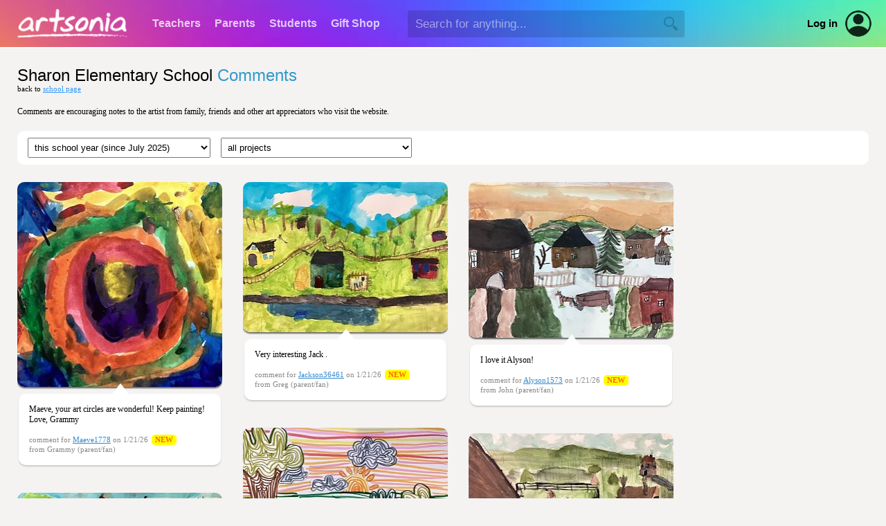

--- FILE ---
content_type: text/html; Charset=UTF-8
request_url: https://www.artsonia.com/schools/comments.asp?id=87218
body_size: 12057
content:


<html>

<head>

	<title>Artsonia - Sharon Elementary School - Comments</title>
	
	<meta name="keywords" content="student, kid, art, museum, gallery, portfolio, artist, children, teacher, education, school, project, idea, art contest, lesson plan, artwork, child, painting, elementary, middle, high">
	<meta name="description" content="Artsonia is a gallery of student art portfolios where young artists (grades PK-12) display their art worldwide. We have a vibrant community of art teachers who also share their ideas and lesson plans.">
	
	<meta http-equiv="Content-Type" content="text/html; charset=iso-8859-1">

	
	<link rel="stylesheet" type="text/css" href="/shared/styles/main.css?v=20251130">
	
	
	<link rel="stylesheet" type="text/css" href="/shared/lib/load-awesome-1.1.0/css/ball-clip-rotate.min.css" />
	<link rel="stylesheet" type="text/css" href="/shared/styles/loaders.css" />
	
	
	
		<link type="text/css" href="/shared/jquery/jquery-ui-1.14.1/jquery-ui.min.css" rel="Stylesheet" />
		<script type="text/javascript" src="/shared/jquery/jquery-3.7.1.js"></script>
		<script type="text/javascript" src="/shared/jquery/jquery-ui-1.14.1/jquery-ui.min.js"></script>
		<script type="text/javascript" src="/shared/jquery/jquery.timers-1.2.js"></script>
		<script type="text/javascript" src="/shared/jquery/jquery.ui.touch-punch.min.js"></script>
		<script type="text/javascript" src="/shared/jquery/jquery.blockUI.js"></script>
		<script type="text/javascript" src="/shared/jquery/js.cookie.min.js"></script>
		<script type="text/javascript" src="/shared/jquery/artsonia.js?v=20240726b"></script>

		<script src="/shared/lib/sweetalert/sweetalert.min.js"></script>
		<link rel="stylesheet" type="text/css" href="/shared/lib/sweetalert/sweetalert.css">		

		
	<meta name="viewport" content="width=device-width, initial-scale=1, user-scalable=no"> 
	
	
	<script type="text/javascript">
	
		window.onerror = function (msg, url, line, col, error) {
		 
			let container = document.getElementById("ScriptError");
			if ( container ) {
				container.style.display = "";
				let output = document.getElementById("ScriptErrorDetails");
				if ( output ) {
					output.innerHTML = msg + "<br>";
					output.innerHTML += url + "<br>";
					output.innerHTML += "Line " + line + ", Col " + col + "<br>";
					output.innerHTML += error.message + "<br>";
					output.innerHTML += error.stack;
				}
			}
			
			try {
				var errorData = {
					errorMsg: msg,
					errorUrl : url,
					errorLocation: "line " + line + ", col " + col,
					errorObjMessage: error.message,
					errorObjStack: error.stack,
					url: document.location.href,
					sessionID: "AD7B64BE1DF24AE0A895AC3242F6A2F1",
					psessionID: "FACBAD56D1B94DC3877CDD2CABB0542D",
					authToken: "",
					authUserID: "",
					authUserType: "",
					cartID: ""
				};
				$.post("/shared/httperrors/client.asp", errorData); // , function(result) { });
			}
			catch(err) {
			}
			
			return false;
		}	
		
		$(function() {
		
			$(document).on("change", "select.hasPlaceholder", function() { updateSelect($(this)); });
			var $selects = $("select.hasPlaceholder");
			$selects.each(function() { updateSelect($(this)); });
			/*
			const observer = new MutationObserver( () => { $selects.trigger("mutated") });
			observer.observe($selects[1], { childList: true });
			$selects.on("mutated", (e) => { console.log("mutated"); updateSelect($(this)); });
			*/
			function updateSelect($select) {
				var val = $select.val();
				$select.css("color", val == "" || val == null ? "#ccc" : "inherit");
			}
			
			function scrubEmoji(str) {
				var result = str;
				if ( str !== undefined && str !== null ) {
					const emojiRegex = /[\u{1F600}-\u{1F64F}|\u{1F300}-\u{1F5FF}|\u{1F680}-\u{1F6FF}|\u{2600}-\u{26FF}|\u{2700}-\u{27BF}|\u{1F900}-\u{1F9FF}|\u{1F1E6}-\u{1F1FF}]/gu;
					result = result.replace(emojiRegex, "");
				}
				return result;
			}
			
			$("textarea, input[type='text']").keyup(checkEmoji).change(checkEmoji);
			
			function checkEmoji(e) {
				var $obj = $(e.target);
				var text = $obj.val();
				text2 = scrubEmoji(text);
				if ( text !== text2 ) {
					text2 = text2.replace(/  +/g, ' ');
					$obj.val(text2);
					$("<div class='emoji-warning' style='background:#f00;color:#fff;padding:5px 10px;font-family:arial;font-size:12px;font-weight:bold;border-radius:3px;margin-top:5px;position:absolute;'>Emoji are not allowed</div>")
						.insertAfter($obj)
						.delay(1000).fadeOut(1000, function() {
							$(this).remove();
						});
				}
			}
			
		});

	</script>
	
	

	<script src="/shared/lib/masonry/masonry.pkgd.min.js"></script>
	
	<style>
	
		#page { background: #eee; }

		.grid-sizer,
		.grid-item {		
			width: 296px;
			}
		
		.gutter-sizer { width: 30px; }
		
		.comment-bubble {
			position:relative;
			margin:10px 2px;
			padding:15px;
			background:#fff;
			border-radius:10px;
			box-shadow:0px 2px 2px #ccc;
		}
		
		.comment-bubble:after {
			content:"";
			position:absolute;
			border-style:solid;
			top:-15px; /* value = - border-top-width - border-bottom-width */
			right:133px; 
			bottom:auto;
			left:auto;
			border-width:0 12px 15px; /* vary these values to change the angle of the vertex */
			border-color:#fff transparent;
			display:block;
			width:0;		
		}
		
		
	</style>

	<script language="javascript">

		$(function() {
		
			var isiPad = navigator.userAgent.match(/iPad/i) != null;
		
			var _unitsPerLoad = 20;
			var _more = false;
		
			var $grid = $('.grid').masonry({
				itemSelector: '.grid-item',
				columnWidth: '.grid-sizer',
				gutter: '.gutter-sizer',
				percentPosition: true
			});

			$("#FilterSchoolYear").change(function() {
				$("#FilterProjectID").val("");
				onUpdateFilters();
			});
			
			$("#FilterProjectID").change(function() {
				onUpdateFilters();
			});

			$("#BtnResetFilters").click(function() {
				$("#FilterSchoolYear").val("2025");
				$("#FilterProjectID").val("");
				onUpdateFilters();
			});

			function onUpdateFilters() {
				var year = $("#FilterSchoolYear").val();
				var project = $("#FilterProjectID").val();
				var url = "comments.asp?id=87218";
				if ( year != "" ) url += "&year=" + year;
				if ( project != "" ) url += "&project=" + project;
				window.location = url;
			};
			
			/*
			$(document).on("mouseenter", ".grid-item", function() {
				var commentID = $(this).attr("arts-comment-id");
				var artID = $(this).attr("arts-id");
				$("#Overlay_"+commentID).show();
				$("#Actions_"+commentID).show();
			});
		
			$(document).on("mouseleave", ".grid-item", function() {
				var commentID = $(this).attr("arts-comment-id");
				var artID = $(this).attr("arts-id");
				$("#Overlay_"+commentID).hide();
				$("#OverlayFull_"+commentID).hide();
				$("#Actions_"+commentID).hide();
				$("#BtnComment_"+commentID).css("opacity",1.0).css("cursor","pointer");
				$("#BtnZoom_"+commentID).css("opacity",1.0).css("cursor","pointer");
				$("#MoreOptions_"+commentID).hide();
				_more = false;
			});
			*/
			
			$(document).on("click", "div[id^='BtnComment_']", function() {
				if ( _more ) return;
				var artID = $(this).attr("arts-id");
				location.href = '/museum/comments/comment.asp?art=' + artID;
			});
			
			$(document).on("click", "div[id^='BtnZoom_']", function() {
				if ( _more ) return;
				var artID = $(this).attr("arts-id");
				location.href = '/museum/art.asp?id=' + artID;
			});
			
			$(document).on("click", "div[id^='BtnMore_']", function() {
				var commentID = $(this).attr("id").split("_")[1];
				var artID = $(this).attr("arts-id");
				if ( _more ) {
					$("#Overlay_"+commentID).show();
					$("#BtnComment_"+commentID).css("opacity",1.0).css("cursor","pointer");
					$("#BtnZoom_"+commentID).css("opacity",1.0).css("cursor","pointer");
					$("#OverlayFull_"+commentID).hide();
					$("#MoreOptions_"+commentID).hide();
					_more = false;
					return;
				}
				_more = true;
				$("#Overlay_"+commentID).hide();
				$("#OverlayFull_"+commentID).show();
				$("#MoreOptions_"+commentID).show();
				$("#BtnComment_"+commentID).css("opacity",0.25).css("cursor","default");
				$("#BtnZoom_"+commentID).css("opacity",0.25).css("cursor","default");
			});
				
			var $win = $(window);
			var checkScroll = false;
			$win.scroll(function() {
				if ( !checkScroll ) return;
				var $elem = $("#LoadBar");
				var docViewTop = $win.scrollTop();
				var docViewBottom = docViewTop + $win.height();
				var elemTop = $elem.offset().top;
				var elemBottom = elemTop + $elem.height();
				if ( (elemTop >= docViewTop) && (elemTop <= docViewBottom) ) {
					checkScroll = false;
					loadMore(_unitsPerLoad);
				}
			});
			
			$("#BtnLoadMore").click(function() {
				loadMore(_unitsPerLoad);
			});

			var _countOnScreen = 0;
			
			function loadMore(count) {
			
				$("#BtnLoadMore").hide();
				$("#LoadSpinner").show();

				console.log("Action=GetComments&SchoolID=87218&Year=2025&ProjectID=&StartAt=" + _countOnScreen.toString() + "&Count=" + count.toString());

				$.ajax({
					type: "POST",
					url: "/schools/comments.ajax.asp",
					data: "Action=GetComments&SchoolID=87218&Year=2025&ProjectID=&StartAt=" + _countOnScreen.toString() + "&Count=" + count.toString(),
					success: function(xml, status, xhr) {
						var resultType = $(xml).find("result").attr("type");
						var result = $(xml).find("result").text();
						if ( resultType != "success" ) {
							$("#LoadSpinner").hide();
							$("#LoadError").html("Unable to load images" + (result != "" ? " ("+result+")" : ""));
							$("#LoadError").show();
						}
						else {
							$("#TheGrid").show();
							
							var total = $(xml).find("comments").attr("total");
							var totalViewable = $(xml).find("comments").attr("total_viewable");
							var totalPrivate = $(xml).find("comments").attr("total_private");
							var totalHidden = total - totalViewable;
							
							if ( totalPrivate > 0 && !$("#PrivateAccessNote").is(":visible")) {
								$("#PrivateAccessNoteSome").toggle(totalHidden > 0);
								$("#PrivateAccessNote").show();
							}

							$(xml).find("comment").each(function() {
							
								_countOnScreen++;
								
								var commentid = $(this).attr("id");
								var artid = $(this).find("art").attr("id");
								var isPublic = ($(this).attr("public") == "Y");
								var w = parseInt($(this).find("art").find("imagewidth").text());
								var h = parseInt($(this).find("art").find("imageheight").text());
								var artistid = $(this).find("artist").attr("id");
								var screenname = $(this).find("artist").find("screenname").text();
								var projectid = $(this).find("project").attr("id");
								var projectname = $(this).find("project").find("projectname").text();
								var commentDate = $(this).find("date").text();
								var commentIsNew = ($(this).find("date").attr("new") == "y");
								var comment = $(this).find("text").text();
								var commenter = $(this).find("commenter").text();
								var isVideo = ($(this).find("art").attr("video")=="Y");
								var isTranscoding = ($(this).find("art").attr("transcoding")=="Y");
								var isTranscodingError = ($(this).find("art").attr("error")=="Y");

								var preview = "";
								var cw, ch, cdx=0, offset=0;
								if ( isVideo && w==0 && h==0 ) {
									w=296;
									h=296;
									cw=296;
									ch=296;
									var iconWidth=Math.round(cw*0.6);
									var iconHeight=Math.round(ch*0.6);
									preview = "<div class='genthumb-nopreview grid-item-art' style='background:#f8f8f8;display:absolute;z-index:1;border-radius:15px;width:" +cw.toString() + "px;height:" +ch.toString() + "px;text-align:center;'>";
									preview += "<img src='/images/video-nopreview.png' width='" + iconWidth.toString() + "' height='" + iconHeight.toString() + "' style='opacity:0.1;margin-top:" + Math.round((ch-iconHeight)*0.5) + "px;'>";
									preview += "</div>";
								}
								else {
									var scalew = 296 / w;
									var scaleh = 400 / h;
									var scale = scalew < scaleh ? scalew : scaleh;
									w = Math.round(w * scale);
									h = Math.round(h * scale);
									cw = w;
									ch = h;
									cdx = (296-w)*0.5;
									preview = "<img src='https://images.artsonia.com/art/"+artid+".jpg?maxwidth="+w.toString() + "&maxheight=" + h.toString() + "' width='"+w.toString()+"' height='"+h.toString()+"' border='0' class='grid-item-art'>";
								}
								var htm = "<div style='display:inline-block;width:" + w.toString() + "px;height:" + h.toString() + "px;' class='genthumb' data-artid='" + artid + "'>";
								if ( isVideo ) {
									var wIcon = Math.round(296*0.2);
									var fontSize = Math.round(wIcon*0.3);
									if ( isTranscodingError ) {
										htm += "<div style='position:absolute;z-index:2;margin-left:"+Math.round(0.5*(w-wIcon))+"px;margin-top:"+Math.round(0.5*(h-wIcon))+"px;text-align:center;color:#f00;font-weight:bold;font-size:"+fontSize+"px;filter: drop-shadow(0px 0px 5px #fff);'><img src='/images/video-warning.png' width='"+wIcon+"' height='"+wIcon+"'><br>error</div>"
									}
									else if ( isTranscoding ) {
										htm += "<div style='position:absolute;z-index:2;margin-left:"+Math.round(0.5*(w-wIcon))+"px;margin-top:"+Math.round(0.5*(h-wIcon))+"px;width:"+wIcon+"px;height:"+wIcon+"px;'><div class='loader' style='width:"+wIcon+"px;height:"+wIcon+"px;'></div></div>";
										//htm += "<div class='la-ball-clip-rotate la-dark' style='position:absolute;z-index:2;margin-left:" + Math.round(0.5*(w-wIcon)) + "px;margin-top:" + Math.round(0.5*(h-wIcon)) + "px;'><div></div></div>";
									}
									else {
										htm += "<div style='position:absolute;z-index:2;margin-left:" + Math.round(0.5*(w-wIcon)) + "px;margin-top:" + Math.round(0.5*(h-wIcon)) + "px;'><img src='/images/video-play-btn-lg.png' width='" + wIcon + "' height='" + wIcon + "'></div>";
									}
								}
								htm += preview + "</div>";
								
								// updated 2017-03-07 to never crop image even on maximum height of item container
								/*
								var scalew = 296 / w;
								var scaleh = 400 / h;
								var scale = scalew < scaleh ? scalew : scaleh;
								w = Math.round(w * scale);
								h = Math.round(h * scale);
								var cw = w, ch = h;
								var cdx = (296-w)*0.5;
								var offset = 0;
								*/
								
								var item = "";
								item += "<div class='grid-item' style='background:none;box-shadow:none;' arts-id='" + artid + "' arts-comment-id='" + commentid + "'>";

								/*
								item += "<div id='Actions_"+commentid+"' style='width:"+(cw-20)+"px;position:absolute;z-index:5;margin-top:10px;margin-left:10px;display:none;'>";
								item += "<div id='BtnComment_"+commentid+"' class='button2' arts-id='"+artid+"'>";
								item += "<img src='/museum/images/comment2.png' width='24' height='24' border='0'>";
								item += "</div>";
								item += "<div id='BtnMore_"+commentid+"' class='button2' arts-id='"+artid+"' style='margin-left:10px;'>";
								item += "<img src='/museum/images/three-dots-menu.png' width='24' height='24' border='0'>";
								item += "</div>";
								item += "<div id='BtnZoom_"+commentid+"' class='button2' arts-id='"+artid+"' style='float:right;margin-left:10px;'>";
								item += "<img src='/museum/images/zoom-in.png' width='24' height='24' border='0'>";
								item += "</div>";
								item += "</div>";

								item += "<div class='grid-item-art-overlay' id='Overlay_"+commentid+"' style='display:none;z-index:2;position:absolute;width:"+cw+"px;border-radius:10px 10px 0 0;overflow:hidden;'>&nbsp;</div>";
								item += "<div class='grid-item-art-overlay-full' id='OverlayFull_"+commentid+"' style='display:none;z-index:2;position:absolute;width:"+cw+"px;height:"+ch+"px;border-radius:10px 10px 0 0;overflow:hidden;'>&nbsp;</div>";
								
								item += "<div id='MoreOptions_"+commentid+"' style='display:none;z-index:4;position:absolute;margin-top:65px;color:#fff;width:"+(cw-30)+"px;margin-left:15px;' class='textNormal'>";
								item += "<div><b>See more artwork from:</b></div>";
								item += "<div style='margin-top:15px;'><span style='color:#ccc;'>Artist:</span> <a href='/artists/portfolio.asp?id="+artistid+"'><font color='#ffffff'>"+screenname+"</font></a></div>";
								if ( typeof(projectid) != "undefined" ) {
									item += "<div style='margin-top:12px;'><span style='color:#ccc;'>Project:</span> <a href='/museum/gallery.asp?project="+projectid+"'><font color='#ffffff'>"+projectname+"</font></a></div>";
								}
								item += "<div style='margin-top:12px;'><span style='color:#ccc;'>School:</span> <a href='/schools/school.asp?id=87218'><font color='#ffffff'>Sharon Elementary School</font></a></div>";
								item += "</div>";
								*/
								
								item += "<div style='z-index:1;width:"+cw+"px;height:"+ch+"px;margin-left:"+cdx+"px;border-radius:10px;overflow:hidden;box-shadow:0px 2px 2px #666;'>";
								item += "<div style='margin-top:"+offset+"px;'>";
								item += "<a href='/museum/art.asp?id="+artid+"'>";
								//item += "<img src='https://images.artsonia.com/art/medium/"+artid+".jpg' width='"+w.toString()+"' height='"+h.toString()+"' border='0' class='grid-item-art'>";
								item += htm;
								item += "</a>";
								item += "</div>";
								item += "</div>";
								
								item += "<div class='comment-bubble'>";
								
								item += "<div class='textNormal' style='width:256px;max-height:200px;overflow:hidden;text-overflow:clip ellipsis;'>";
								item += comment;
								item += "</div>";
								
								item += "<div style='margin-top:15px;color:#888;line-height:1.35em;' class='textLabel'>";
								item += "comment";
								if ( artistid != "" ) {
									item += " for <a href='/artists/portfolio.asp?id="+artistid+"' style='color:#38c;'>" + screenname + "</a>";
								}
								item += " on " + commentDate;
								if ( commentIsNew ) {
									item += "<span style='background:#ff0;padding:2px 5px;color:#f60;margin-right:0px;margin-left:5px;font-weight:bold;border-radius:5px;'>NEW</span>";
								}
								if ( commenter != "" ) {
									item += "<br />from " + commenter;
								}
								item += "</div>";
			
								if ( !isPublic ) {
									item += "<div style='text-align:center;margin-top:5px;'><div class='textLabel private-art' style='padding:5px 10px 0;color:#d00;display:inline-block;cursor:pointer;'>";
									item += "<img src='/images/icons/lock-tiny-red.png' width='16' height='16' align='absmiddle'>";
									item += " private artwork";
									item += "</div></div>";
									//item += "<div style='margin-top:15px;color:#888;' class='textLabel'>";
									//item += "<span style='background:#ff9;padding:2px;color:#000;margin-right:0px;margin-left:-2px;font-weight:bold;'>hidden art/comment</span> ";
									//item += "</div>";
								}
			
								item += "</div>";

								item += "</div>";
								
								var $item = $(item);
								
								$grid.append($item).masonry("appended", $item);
								
							});
							
							var more = $(xml).find("comments").attr("more") == "y";
							if ( more ) {
								$("#LoadSpinner").hide();
								$("#BtnLoadMore").show();
								checkScroll = true;
							}
							else {
								$("#LoadBar").hide();
								if ( totalHidden > 0 ) {
									item = "";
									item += "<div class='grid-item' style='background:#ffe;width:100%;'>";
									item += "<div class='textNormal' style='color:#666;font-family:arial;font-size:12pt;padding:15px;text-align:left;'><b>";
									item += totalHidden + (totalHidden < total ? " additional" : "") + " artwork/comment" + (totalHidden > 1 ? "s" : "") + " not shown</b>";
									item += " - marked as private or waiting on parent permission";
									item += "</div></div>";
									$item = $(item);
									$grid.append($item).masonry("appended", $item);
								}
							}
							
							if (_countOnScreen==0 && total == 0) {
								$("#LoadBar").hide();
								$("#PanelEmptySet").show();
								$("#TheGrid").hide();
							}
							
						}
					},
					error: function(xhr, status, error) {
						$("#LoadSpinner").hide();
						$("#LoadError").html("Unable to load images");
						$("#LoadError").show();
					}
				});			
			
			}

			$(document).on("click", ".private-art", function() {
				swal("", "Private artwork is only visible to this artist's teachers, registered parents and approved fans while they are logged into their accounts.", "info");
			});

			// initialize the first set
			loadMore(_unitsPerLoad);
		});
	
	</script>

</head>

<body>



	<div id="HeaderWrapper">

		

		<a name="top"></a>

		

		<div id="header" class="header-standard header-xmas">

			

			<div class="show-for-large-flex" style="height:68px;display:flex;align-items:center;justify-content:flex-start;">
			
				<div style="min-width:210px;align-items:center;justify-content:center;display:flex;">
					<a href="/"><img src="/emails/system/templates/images/header-logo.png" width="160" height="42" border="0"></a>
				</div>
			
				<div class="headerTab "><a href="/teachers/">Teachers</a></div>
				<div class="headerTab "><a href="/parents/">Parents</a></div>
				<div class="headerTab "><a href="/class/">Students</a></div>
				<div class="headerTab "><a href="/gifts/">Gift&nbsp;Shop</a></div>
				
				
				<div id="HeaderSearchContainer" style="margin-left:30px;flex-grow:1;display:flex;align-items:center;">
					<input type="text" id="HeaderSearchText" value="" autocomplete="off" autocorrect="off" autocapitalize="off" spellcheck="false" placeholder="Search for anything..." size="40" maxlength="100" class="inputField" style="border:1px rgba(0,0,0,0) solid;background:rgba(0,0,0,0.15);width:100%;min-width:250px;max-width:400px;height:2.25em;color:#fff;" onkeydown="if (event.keyCode == 13) headerSearch('HeaderSearchText');">
					<img id="HeaderSearchBtn" src="/images/nav/search_magnify_tool.png" border="0" width="20" height="20" style="display:absolute;margin-left:-30px;filter:brightness(0);opacity:0.2;cursor:pointer;">
				</div>
				<div id="HeaderAltSearchToggle" style="display:none;flex-grow:1;margin-left:25px;align-items:center;">
					<img id="HeaderAltSearchToggleBtn" src="/images/nav/search_magnify_tool.png" border="0" width="20" height="20" style="filter:brightness(2);opacity:0.75;cursor:pointer;"  onclick="headerShowSmallSearch()">
				</div>
				
				<a class="hoverLink" style="margin-left:20px;color:#000;font-weight:bold;font-size:11pt;" href="/login.asp">Log in</a>
				<a style="margin-left:10px;margin-right:20px;" href="/login.asp"><div style='position:relative;width:40px;height:40px;border-radius:100%;background:transparent;overflow:hidden;opacity:0.85;'><img src='/images/icons/account.png' border='0' & width='40' height='40' style='border-radius:100%;'></div></a>
				

			</div>

			<div class="show-for-small" style="position:relative;z-index:102;height:68px;width:100%;">
				<div style="position:absolute;z-index:103;width:100%;height:68px;display:flex;flex-direction:column;align-items:center;justify-content:center;text-align:center;">
					
					<a href="/"><img src="/emails/system/templates/images/header-logo.png" border="0" style="width:50%;min-width:140px;max-width:160px;"></a>
					
				</div>
				<div style="position:absolute;z-index:104;left:5px;height:68px;width:48px;display:flex;align-items:center;gap:10px;">
					<img class="nav-small-menu-toggle" src="/images/nav/menu_slideover.png" width="48" height="48" border="0" style="cursor:pointer;filter:invert(1.0);" onclick="headerSmallMenu()">
					
					<img id="NavSmallSearchIcon" src="/images/nav/search_magnify_tool2.png" width="28" height="28" border="0" style="cursor:pointer;filter:invert(1.0);" onclick="headerShowSmallSearch()">
					
				</div>
				
			</div>

		</div>

		<div id="NavSmallMenuOverlay" style="position:absolute;z-index:998;display:none;left:0;top:0;bottom:0;right:0;width:100%;height:100%;background:rgba(0,0,0,0.6);">
			&nbsp;
		</div>
	
		<div id="NavSmallMenuContainer" style="position:absolute;z-index:999;display:none;margin-top:-60px;">
		
			<img class="nav-small-menu-toggle" src="/images/icons/close-plain.png" width="36" height="36" border="0" style="position:absolute;cursor:pointer;left:10px;top:10px;" onclick="headerSmallMenu()">

			
			<div style="height:35px;">&nbsp;</div>
			
			
			<ul style="margin-top:5px;">
				<li><a href="/">Homepage</a></li>
				<li><a href="/gifts/">Gift&nbsp;Shop</a></li>
				
				<li><a href="/teachers/">Teachers</a></li>
				
				<li><a href="/parents/">Parents</a></li>
				
				<li><a href="/class/">Students</a></li>
				
				<li style="border-bottom:0px;"><a href="/login.asp" style="color:#09f;">Account Login</a></li>
				
			</ul>
			
		</div>
		
		
		<div id="HeaderAltSearchContainer" style="background:#fff;display:none;padding:20px 25px;">
			<div style="display:flex;align-items:center;justify-content:space-between;">
				<div style="flex-grow:1;"><input type="text" id="HeaderAltSearchText" class="noFocusHighlight" value="" autocomplete="off" autocorrect="off" autocapitalize="off" spellcheck="false" placeholder="Search for anything..." size="40" maxlength="100" style="color:#000;background:#fff;width:100%;border:0px;font-size:14pt;font-family:arial;" onkeydown="if (event.keyCode == 13) document.getElementById('HeaderAltSearchBtn').click()"></div>
				<div style="margin-left:20px;"><span id="HeaderAltSearchBtn" onclick="headerSearch('HeaderAltSearchText')" style="cursor:pointer;"><img src="/images/nav/search_magnify_tool.png" border="0" width="24" height="24"></span></div>
			</div>
		</div>
		

		<style>
			.nav-verified {
				padding: 5px 8px;
				font-family:arial;
				font-size:11pt;
				display:flex;
				align-items:center;
				gap:7px;
				color: #0b0;
			}		
			.nav-verified img {
				filter: contrast(0.5) brightness(1.5) invert(0.7) sepia(0.5) hue-rotate(90deg) saturate(400%);
			}
			.nav-unverified {
				display: none;
				padding: 5px 8px;
				font-family:arial;
				font-size:11pt;
				/*display:flex;*/
				align-items:center;
				gap:7px;
				opacity: 0.5;
				border-radius: 5px;
			}
			.nav-unverified:hover {
				background: #eee;
				cursor: pointer;
				opacity: 1;
				color: #09f;
			}
		</style>

		<div id="NavProfilePopup" style="position:absolute;overflow:hidden;z-index:999;display:none;width:100%;margin-top:-60px;right:10px;max-width:350px;background:#fff;border-radius:10px;box-shadow: 0px 6px 12px rgba(0,0,0,0.5);">
		
			<img id="NavProfilePopupCloseBtn" src="/images/icons/close-plain.png" width="24" height="24" style="cursor:pointer;position:absolute;opacity:0.75;right:10px;top:10px;">
			
			<div style="margin-top:20px;display:flex;align-items:center;flex-direction:column;">
				<div></div>
				<div style="margin-top:10px;font-family:arial;font-size:15pt;"></div>
				<div style="margin-top:5px;font-family:arial;font-size:11pt;color:#666;text-align:center;">Unknown account type</div>
				
				<div style="padding:0 20px;margin-top:20px;font-family:arial;font-size:11pt;display:flex;align-items:center;justify-content:space-evenly;width:100%;gap:20px;">
					<a href="" style="font-weight:bold;" class="hoverLink">Dashboard</a>
					
					<a href="" style="color:#f00;" class="hoverLink">Log out</a>
				</div>
			</div>

			<div style="background:#f6f6f6;padding:12px 20px 14px;border-top:1px #eee solid;margin-top:25px;text-align:center;font-weight:normal;font-family:arial;font-size:11pt;display:flex;align-items:center;gap:10px;justify-content:center;">
				<a href="/accounts.asp" class="hoverLink"><img src="/images/icons/change-user.png" width="32" height="32" style="opacity:0.65;" border="0"></a>
				<a href="/accounts.asp" class="hoverLink">Switch to a different account</a>
			</div>
			
		</div>
				
		<script language="javascript">

			function headerSearch(id) {
				var txt = $("#"+id).val();
				txt = txt.replace(/^\s+|\s+$/g, "");
				if ( txt == "" ) {
					swal("","You did not type anything into the search box.","error");
				}
				else {
					location.href = "/search/_default.asp?q=" + escape(txt);
				}
			}
			
			$("#HeaderSearchBtn").click(function() {
				headerSearch("HeaderSearchText");
			});
			
			function headerSmallMenu() {
				var visible = $("#NavSmallMenuContainer").is(":visible");
				if ( visible ) $("#NavSmallMenuOverlay").fadeOut(250); else $("#NavSmallMenuOverlay").fadeIn(250);
				$("#NavSmallMenuContainer").toggle("slide", {direction:"left"}, 250);
				//$("#NavSmallMenuIcon").css("transform","rotate(" + ($("#NavSmallMenuContainer").is(":visible") ? "90" : "0") + "deg)");
			}
			
			function headerShowSmallSearch() {
				$("#NavSmallSearchIcon").hide();
				$("#HeaderAltSearchToggleBtn").hide();
				$("#HeaderAltSearchContainer").slideDown();
				$("#HeaderAltSearchText").focus();
			}
			
			$(".profile-container").click(function() {
				$("#NavProfilePopup").toggle();
			});
			
			$("#NavProfilePopupCloseBtn").click(function() {
				$("#NavProfilePopup").hide();
			});
			
			$(document).mouseup(function(event) 
			{
				var div = $("#NavProfilePopup");
				if (!div.is(event.target) && div.has(event.target).length === 0) div.hide();
			});

		</script>
		
		
		
	</div>

	<div id="page-new" style="border-top:2px #fff solid;">
		


<div id="PrivateAccessNote" class="textNormal" style="display:none;text-align:center;margin-top:-20px;margin-bottom:20px;background:#ff9;border-radius:0 0 10px 10px;box-shadow:0px 2px 2px #ccc;"><div style="padding:18px 18px;">
	You are logged in as <b></b>
	and can view <span id="PrivateAccessNoteSome">some</span> private artwork/comments in your school gallery.
	<span style="padding-left:15px;"><a href="/logout.asp">Logout</a></span>
</div></div>

<div style="margin-bottom:20px;">
<table border="0" cellspacing="0" cellpadding="0" width="100%">
	<tr valign="middle">
		<td nowrap>
			<h1 class="textPageTitle" style="margin-bottom:0px;font-size:18pt;">
				<span style="font-weight:normal;">Sharon Elementary School</span> 
				<span style="font-weight:normal;color:#39c;">Comments</span>
			</h1>
			<div class="textLabel">
				back to <a href="school.asp?id=87218">school page</a>
			</div>
		</td>
		<td align="right">
			
		</td>
	</tr>
</table>
</div>

<div style="margin-bottom:20px;" class="textNormal">
	Comments are encouraging notes to the artist from family, friends and other art appreciators who visit the website.
</div>

<div style="margin-top:15px;margin-bottom:25px;background:#fff;padding:10px 15px;border-radius:10px;">
	<table border="0" cellspacing="0" cellpadding="0" width="100%">
		<tr valign="middle">
			<td nowrap>
				<div><select id="FilterSchoolYear" style='padding:5px;'><option value="2025" selected>this school year (since July 2025)</option><option value="2024">last school year (July 2024 - June 2025)</option><option value="2023">2 years ago (July 2023 - June 2024)</option><option value="2022">3 years ago (July 2022 - June 2023)</option><option value="2021">4 years ago (July 2021 - June 2022)</option><option value="2020">5 years ago (July 2020 - June 2021)</option><option value="2019">6 years ago (July 2019 - June 2020)</option><option value="2018">7 years ago (July 2018 - June 2019)</option><option value="2017">8 years ago (July 2017 - June 2018)</option><option value="2016">9 years ago (July 2016 - June 2017)</option><option value="2015">10 years ago (July 2015 - June 2016)</option><option value="2014">11 years ago (July 2014 - June 2015)</option><option value="2013">12 years ago (July 2013 - June 2014)</option><option value="2012">13 years ago (July 2012 - June 2013)</option><option value="2011">14 years ago (July 2011 - June 2012)</option><option value="2010">15 years ago (July 2010 - June 2011)</option><option value="2009">16 years ago (July 2009 - June 2010)</option><option value="2008">17 years ago (July 2008 - June 2009)</option></select></div>
			</td>
			<td nowrap style="padding-left:15px;">
				<div><select id="FilterProjectID" style='padding:5px;'><option value="" style="color:#336699;">all projects</option><option value="3216433">My first kindergarten drawing</option><option value="3223100">Van Gogh sunflowers</option><option value="3223195">Britto letters</option><option value="3223227">Different kinds of lines</option><option value="3223284">Squaring off with Mondrian</option><option value="3244556">El Greco &quot;Stormy Skies&quot;</option><option value="3256942">Stylized trees</option><option value="3257086">Gumball Machine</option><option value="3260446">Pastel Desserts</option><option value="3261305">Miro Abstracts</option><option value="3273928">Picasso Monsters</option><option value="3309653">Independent study</option><option value="3324893">Line Landscape</option><option value="3335952">Cupcake collage </option><option value="3340034">Seasonal Folk Art Landscape Watercolors</option><option value="3341592">Landscape painting</option><option value="3311651">Kandinsky circles</option><option value="3305243">Circle paintings </option></select></div>
			</td>
			<td width="100%"></td>
			
		</tr>
	</table>
</div>

<div id="PanelEmptySet" class="textNormal" style="margin-top:85px;color:#c00;display:none;text-align:center;">
	No comments have been left for artists during the selected school year and/or project.
</div>

<div class="grid" id="TheGrid" style="display:;">
  <div class="grid-sizer"></div>
  <div class="gutter-sizer"></div>
</div>

<div id="LoadBar" style="margin-top:35px;clear:both;">
	<table border="0" cellspacing="0" cellpadding="0" height="50">
		<tr valign="middle">
			<td width="50%"><div class="hline" style="border-top:1px #ccc solid;">&nbsp;</div></td>
			<td style="padding:0px 10px;" nowrap>
				<div id="BtnLoadMore"><span class="button buttonBlue">more</span></div>
				<div id="LoadSpinner" style="display:none;"><img src="/images/icons/anim_refresh1.gif" width="32" height="32" border="0"></div>
				<div id="LoadError" style="display:none;color:#999;font-family:arial;font-size:14pt;" class="textNormal">{ERROR}</div>
			</td>
			<td width="50%"><div class="hline" style="border-top:1px #ccc solid;">&nbsp;</div></td>
		</tr>
	</table>
</div>





		<div style="height:10px;">&nbsp;</div>

	</div>

		

	<div id="FooterWrapper" style="background:#f4f3f1;">

		<div style="height:1px;background:#ddd;overflow:hidden;margin:0 30px;">&nbsp;</div>

		<div id="footer" style="padding-top:25px;color:#888;">
			<div class="textNormal" style="color:#ccc;text-align:center;display:flex;align-items:center;justify-content:center;flex-wrap:wrap;gap:20px 40px;">
				
				<div style="display:flex;align-items:center;justify-content:center;flex-wrap:wrap;gap:20px 20px;">
					<a href="https://www.artsonia.com/about/" style="color:#666;" class="hoverLink">About us</a>
					<a href="https://www.artsonia.com/terms/"  style="color:#666;" class="hoverLink">Terms</a>
					<a href="https://www.artsonia.com/privacy/"  style="color:#333;font-weight:bold;" class="hoverLink">Privacy</a>
					<a href="https://www.artsonia.com/accessibility.asp"  style="color:#666;" class="hoverLink">Accessibility</a>
					<a href="https://www.artsonia.com/contact.asp"  style="color:#666;" class="hoverLink">Contact us</a>
					<a href="https://help.artsonia.com/hc/en-us/" style="color:#666;" class="hoverLink">Helpdesk</a>
				</div>
			</div>
			
			<div class="textNormal" style="margin-top:25px;display:flex;align-items:center;justify-content:center;">
				<div style="margin:0 5px;"><a href="https://www.facebook.com/artsonia"><img src="/emails/system/templates/images/icon-facebook.png" border="0" width="40" height="40"></a></div>
				<div style="margin:0 5px;"><a href="https://twitter.com/artsonia"><img src="/emails/system/templates/images/icon-twitter.png" border="0" width="40" height="40"></a></div>
				<div style="margin:0 5px;"><a href="https://pinterest.com/artsonia"><img src="/emails/system/templates/images/icon-pinterest.png" border="0" width="40" height="40"></a></div>
				<div style="margin:0 5px;"><a href="https://instagram.com/artsonia"><img src="/emails/system/templates/images/icon-instagram.png" border="0" width="40" height="40"></a></div>
				<div style="margin:0 5px;"><a href="https://www.tiktok.com/@artsoniaofficial"><img src="/emails/system/templates/images/icon-tiktok.png" border="0" width="40" height="40"></a></div>
			</div>
			
			<div class="textNormal" style="margin-top:25px;text-align:center;" align="center">
				&copy;2000-2026 Artsonia LLC. All rights reserved.
			</div>
			<div class="textNormal" style="font-size:8pt;margin-top:10px;text-align:center;margin-bottom:40px;">
				By using this website you agree to our <a href="/terms/" target="_blank" style="color:#999;">Terms of Service</a> and <a href="/privacy/" target="_blank" style="color:#999;">Privacy Policy</a>.
			</div>
			
		</div>

	</div>

	

</body>
</html>



--- FILE ---
content_type: text/xml; Charset=UTF-8
request_url: https://www.artsonia.com/schools/comments.ajax.asp
body_size: 2127
content:
<?xml version="1.0" encoding="ISO-8859-1"?><response><result type="success"></result><comments total='119' total_private='0' total_viewable='119' more='y'><comment id='19981661' public='Y'><art id='143931912' video='N' transcoding='N' error='N'><imagewidth>1470</imagewidth><imageheight>1471</imageheight></art><artist id='17263298'><screenname>Maeve1778</screenname></artist><project id='3311651'><projectname>Kandinsky circles</projectname></project><date new='y'>1/21/26</date><text>Maeve, your art circles are wonderful! Keep painting! Love, Grammy</text><commenter>Grammy (parent/fan)</commenter></comment><comment id='19971533' public='Y'><art id='144331342' video='N' transcoding='N' error='N'><imagewidth>2327</imagewidth><imageheight>1709</imageheight></art><artist id='14215975'><screenname>Jackson36461</screenname></artist><project id='3341592'><projectname>Landscape painting</projectname></project><date new='y'>1/21/26</date><text>Very interesting Jack .</text><commenter>Greg (parent/fan)</commenter></comment><comment id='19951399' public='Y'><art id='144332528' video='N' transcoding='N' error='N'><imagewidth>2118</imagewidth><imageheight>1611</imageheight></art><artist id='12045088'><screenname>Alyson1573</screenname></artist><project id='3341592'><projectname>Landscape painting</projectname></project><date new='y'>1/21/26</date><text>I love it Alyson!</text><commenter>John (parent/fan)</commenter></comment><comment id='19951088' public='Y'><art id='144328859' video='N' transcoding='N' error='N'><imagewidth>2422</imagewidth><imageheight>1827</imageheight></art><artist id='14280530'><screenname>Ava43944</screenname></artist><project id='3324893'><projectname>Line Landscape</projectname></project><date new='n'>1/8/26</date><text>I agree Ava, that is really good!</text><commenter>Bruce (parent/fan)</commenter></comment><comment id='19951018' public='Y'><art id='144331967' video='N' transcoding='N' error='N'><imagewidth>2500</imagewidth><imageheight>1885</imageheight></art><artist id='12045097'><screenname>Olivia48628</screenname></artist><project id='3341592'><projectname>Landscape painting</projectname></project><date new='n'>1/8/26</date><text>Olivia, this drawing is very nice. You have so much detail and excellent choice of colors! I look forward to seeing your next creation! Love, Grandma</text><commenter>Sabrina (parent/fan)</commenter></comment><comment id='19950593' public='Y'><art id='144335317' video='N' transcoding='N' error='N'><imagewidth>1940</imagewidth><imageheight>1445</imageheight></art><artist id='12419501'><screenname>Elena4862</screenname></artist><project id='3341592'><projectname>Landscape painting</projectname></project><date new='y'>1/14/26</date><text>Very nice artwork Elena. Love the flag too!</text><commenter>Nancy (parent/fan)</commenter></comment><comment id='19950501' public='Y'><art id='144335317' video='N' transcoding='N' error='N'><imagewidth>1940</imagewidth><imageheight>1445</imageheight></art><artist id='12419501'><screenname>Elena4862</screenname></artist><project id='3341592'><projectname>Landscape painting</projectname></project><date new='y'>1/14/26</date><text>I love this! Great work Elena!!</text><commenter>Nita (parent/fan)</commenter></comment><comment id='19949667' public='Y'><art id='144328859' video='N' transcoding='N' error='N'><imagewidth>2422</imagewidth><imageheight>1827</imageheight></art><artist id='14280530'><screenname>Ava43944</screenname></artist><project id='3324893'><projectname>Line Landscape</projectname></project><date new='n'>1/7/26</date><text>Ava, I just love your line landscape piece!  Your choice of colors really make this scene beautiful. I look forward to seeing what you do next!  Keep on creating! Love, Grandma</text><commenter>Sabrina (parent/fan)</commenter></comment><comment id='19946449' public='Y'><art id='142856034' video='N' transcoding='N' error='N'><imagewidth>2279</imagewidth><imageheight>1811</imageheight></art><artist id='16904697'><screenname>Reid1177</screenname></artist><project id='3305243'><projectname>Circle paintings </projectname></project><date new='n'>1/7/26</date><text>Reid, This is so full of color! Love it, Marmie</text><commenter>Marmie (parent/fan)</commenter></comment><comment id='19941841' public='Y'><art id='143936069' video='N' transcoding='N' error='N'><imagewidth>2359</imagewidth><imageheight>1833</imageheight></art><artist id='16904502'><screenname>Mallory1056</screenname></artist><project id='3305243'><projectname>Circle paintings </projectname></project><date new='y'>1/21/26</date><text>I love this picture Mally !! Great colors !!</text><commenter>Nana (parent/fan)</commenter></comment><comment id='19941234' public='Y'><art id='144036136' video='N' transcoding='N' error='N'><imagewidth>2007</imagewidth><imageheight>2500</imageheight></art><artist id='15825647'><screenname>Andrew54906</screenname></artist><project id='3335952'><projectname>Cupcake collage </projectname></project><date new='n'>12/30/25</date><text>Looks delicious!!</text><commenter>Maureen (parent/fan)</commenter></comment><comment id='19940967' public='Y'><art id='143927272' video='N' transcoding='N' error='N'><imagewidth>1474</imagewidth><imageheight>1504</imageheight></art><artist id='16904845'><screenname>Madeline2975</screenname></artist><project id='3311651'><projectname>Kandinsky circles</projectname></project><date new='n'>1/8/26</date><text>Maddie your artwork is getting better each time.  Love you.</text><commenter>Grandma Connie (parent/fan)</commenter></comment><comment id='19936051' public='Y'><art id='140672991' video='N' transcoding='N' error='N'><imagewidth>1871</imagewidth><imageheight>2500</imageheight></art><artist id='16904697'><screenname>Reid1177</screenname></artist><project id='3244556'><projectname>El Greco &quot;Stormy Skies&quot;</projectname></project><date new='n'>12/31/25</date><text>Hi Reid, Your art work is wonderful!  How fun for me to see your collection! Love, Marmie</text><commenter>Marmie (parent/fan)</commenter></comment><comment id='19935704' public='Y'><art id='143939712' video='N' transcoding='N' error='N'><imagewidth>2390</imagewidth><imageheight>1842</imageheight></art><artist id='16904528'><screenname>Jake2506</screenname></artist><project id='3305243'><projectname>Circle paintings </projectname></project><date new='n'>12/31/25</date><text>Wow, Jake, great colors!</text><commenter>Sue (parent/fan)</commenter></comment><comment id='19934626' public='Y'><art id='143931099' video='N' transcoding='N' error='N'><imagewidth>1424</imagewidth><imageheight>1515</imageheight></art><artist id='16904725'><screenname>True72</screenname></artist><project id='3311651'><projectname>Kandinsky circles</projectname></project><date new='n'>12/26/25</date><text>Your artwork is creative, colorful,  and beautiful! It makes me smile everytime I look at it!</text><commenter>Dalorian (parent/fan)</commenter></comment><comment id='19934269' public='Y'><art id='144030061' video='N' transcoding='N' error='N'><imagewidth>2499</imagewidth><imageheight>1876</imageheight></art><artist id='13932093'><screenname>Jack39814</screenname></artist><project id='3324893'><projectname>Line Landscape</projectname></project><date new='n'>12/26/25</date><text>Incredible detail. Pretty cool.</text><commenter>Linda (parent/fan)</commenter></comment><comment id='19934160' public='Y'><art id='143933029' video='N' transcoding='N' error='N'><imagewidth>2413</imagewidth><imageheight>1922</imageheight></art><artist id='16904845'><screenname>Madeline2975</screenname></artist><project id='3305243'><projectname>Circle paintings </projectname></project><date new='n'>1/8/26</date><text>Great artwork Maddie. Keep it up.</text><commenter>Grandma Connie (parent/fan)</commenter></comment><comment id='19919013' public='Y'><art id='144030061' video='N' transcoding='N' error='N'><imagewidth>2499</imagewidth><imageheight>1876</imageheight></art><artist id='13932093'><screenname>Jack39814</screenname></artist><project id='3324893'><projectname>Line Landscape</projectname></project><date new='n'>12/26/25</date><text>Wonderful design Jack. Keep up the good work</text><commenter>John (parent/fan)</commenter></comment><comment id='19913834' public='Y'><art id='143931444' video='N' transcoding='N' error='N'><imagewidth>1607</imagewidth><imageheight>1612</imageheight></art><artist id='16904726'><screenname>Oliver7927</screenname></artist><project id='3311651'><projectname>Kandinsky circles</projectname></project><date new='n'>1/7/26</date><text>Oliver, Your choice of colors is very nice on your piece about &#8220;circles.&#8221; I look forward to seeing what you will create next!  Keep up the good work!  Love, Grandma</text><commenter>Sabrina (parent/fan)</commenter></comment><comment id='19913535' public='Y'><art id='143931912' video='N' transcoding='N' error='N'><imagewidth>1470</imagewidth><imageheight>1471</imageheight></art><artist id='17263298'><screenname>Maeve1778</screenname></artist><project id='3311651'><projectname>Kandinsky circles</projectname></project><date new='y'>1/14/26</date><text>Great job Maeve! Your artwork just keeps getting better and better. Keep up the great work.</text><commenter>Sandra (parent/fan)</commenter></comment></comments></response>